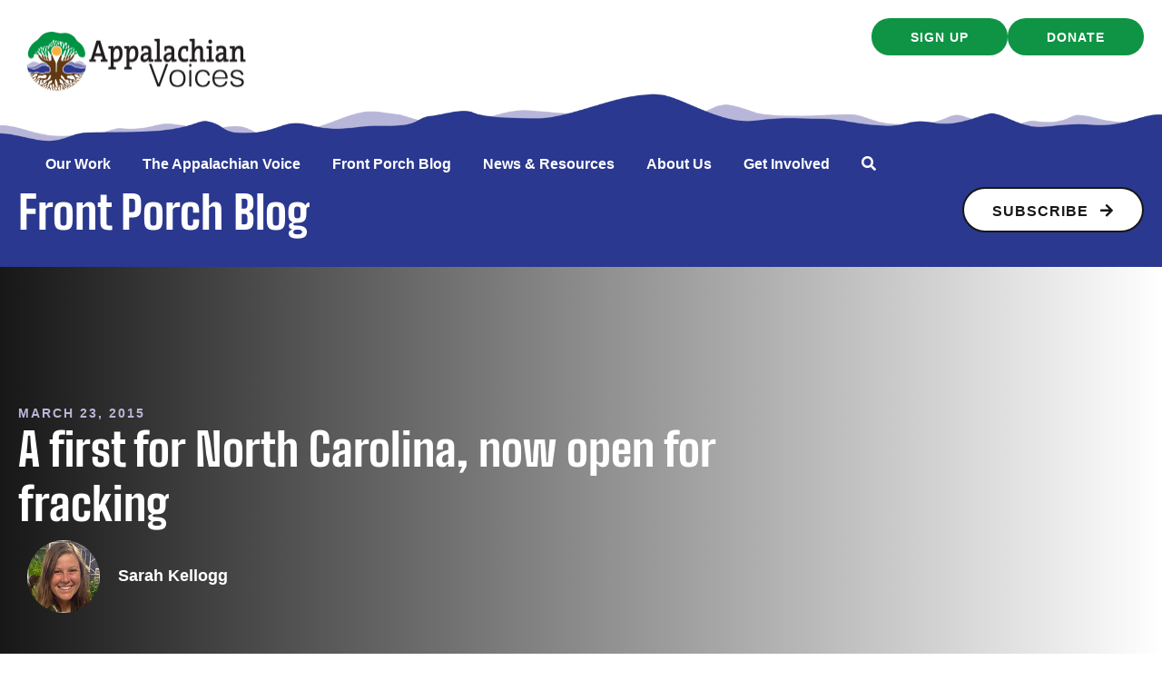

--- FILE ---
content_type: text/css; charset=utf-8
request_url: https://appvoices.org/wp-content/cache/min/1/wp-content/plugins/bb-plugin/modules/accordion/css/frontend.css?ver=1762195990
body_size: 194
content:
.fl-accordion-button{cursor:pointer;display:table}.fl-accordion-button:focus,.fl-accordion-button-icon:focus,.fl-accordion-button-icon:active{outline:0}.fl-accordion-button-label{display:table-cell;width:100%;border:none;background:none;text-align:left;outline:1px;font-size:inherit;font-family:inherit;line-height:inherit;text-decoration:none}.fl-accordion-button-label:focus,.fl-accordion-button-label:active,.fl-accordion-button-icon:focus,.fl-accordion-button-icon:active{opacity:1;background:none;outline-width:1px;outline-color:-webkit-focus-ring-color;outline-style:auto;text-decoration:none}.fl-accordion-button-label:hover,.fl-accordion-button-icon:hover{text-decoration:none}.fl-accordion-button-icon{display:block;line-height:inherit}.fl-accordion-button-icon-left{margin-inline-end:10px}.fl-accordion-button-icon-right{margin-inline-start:10px}.fl-accordion-button-icon-left,.fl-accordion-button-icon-right{opacity:.5}.fl-accordion-content{display:none}.fl-accordion-item{overflow:hidden}.fl-accordion-small .fl-accordion-button{padding:10px 15px}.fl-accordion-small .fl-accordion-content{padding:0 30px 10px 15px}.fl-accordion-medium .fl-accordion-button{padding:15px 20px}.fl-accordion-medium .fl-accordion-button-label,.fl-accordion-medium .fl-accordion-button-icon{font-size:20px}.fl-accordion-medium .fl-accordion-content{padding:0 40px 15px 20px}.fl-accordion-large .fl-accordion-button{padding:20px 25px}.fl-accordion-large .fl-accordion-button-label,.fl-accordion-large .fl-accordion-button-icon{font-size:26px}.fl-accordion-large .fl-accordion-content{padding:0 50px 25px 25px}.rtl .fl-accordion-item .fl-accordion-button-label,.rtl .fl-accordion-item .fl-accordion-content *{text-align:right}

--- FILE ---
content_type: text/css; charset=utf-8
request_url: https://appvoices.org/wp-content/cache/min/1/wp-content/plugins/bb-plugin/modules/icon-group/css/frontend.css?ver=1762195990
body_size: -199
content:
.fl-icon-group .fl-icon{display:inline-block;margin-bottom:10px;margin-top:10px}

--- FILE ---
content_type: text/css; charset=utf-8
request_url: https://appvoices.org/wp-content/cache/min/1/wp-content/plugins/bb-plugin/modules/map/css/frontend.css?ver=1762195990
body_size: -185
content:
.fl-module-map .fl-map{line-height:0}.fl-map iframe{border:0;width:100%;pointer-events:none}

--- FILE ---
content_type: text/css; charset=utf-8
request_url: https://appvoices.org/wp-content/cache/min/1/wp-content/plugins/bb-plugin/modules/post-carousel/css/frontend.css?ver=1762195990
body_size: 664
content:
body.rtl .fl-module-post-carousel .bx-viewport{direction:ltr}body.rtl .fl-post-carousel-post{direction:rtl}.fl-module-post-carousel{flex-grow:1;place-self:stretch}.fl-module-post-carousel .bx-wrapper{max-width:100%!important;margin:0 auto 40px}.fl-module-post-carousel .bx-controls{width:100%;position:absolute;bottom:0;margin-top:20px}.fl-post-carousel-navigation{position:absolute;top:50%;left:0;right:0;z-index:2;margin-top:-16px}.fl-post-carousel-navigation a{position:absolute;display:inline-block;opacity:.7}.fl-post-carousel-navigation a:hover{opacity:1}.fl-post-carousel-navigation .carousel-prev{left:0}.fl-post-carousel-navigation .carousel-next{right:0}.fl-post-carousel-navigation .fl-post-carousel-svg-container{position:relative;width:32px;height:32px}.fl-post-carousel-navigation svg{position:absolute;top:0;left:0;bottom:0;right:0}.fl-post-carousel-navigation path{fill:#fff}.fl-post-carousel-navigation a.disabled,.bx-controls a.disabled{pointer-events:none}.fl-post-carousel{margin:0 auto;position:relative}.fl-post-carousel-wrapper:before,.fl-post-carousel-wrapper:after{content:'';display:table}.fl-post-carousel-wrapper:after{clear:both}.fl-post-carousel-post{position:absolute;top:0;float:left;visibility:hidden;background:#fff}.fl-post-carousel-loaded .fl-post-carousel-post{position:relative;visibility:visible;margin:0;-webkit-backface-visibility:hidden;backface-visibility:hidden}.fl-post-carousel-image img{height:auto!important;width:100%!important}.fl-post-carousel-image .fl-photo-content{display:block}.fl-post-carousel-post{border:1px solid #e6e6e6;border:1px solid rgba(0,0,0,.1)}.fl-post-carousel-text{padding:20px}.fl-post-carousel-title{padding-bottom:7px}.fl-post-carousel-content{font-size:14px;line-height:22px}.fl-post-carousel-content p:last-of-type{margin-bottom:0;padding-bottom:0}.fl-post-carousel-title{font-size:20px;line-height:26px;margin:0 0 10px;padding:0}.fl-post-carousel-meta{font-size:14px;margin:0 0 10px;padding:0}.fl-post-carousel-gallery .fl-post-carousel-link{display:block;height:100%;text-decoration:none}.fl-post-carousel-gallery .fl-post-carousel-img{position:relative;z-index:1}.fl-post-carousel-gallery .fl-post-carousel-text-wrap{position:absolute;top:0;bottom:0;z-index:2;width:100%;height:100%;padding:0 20px;text-align:center;opacity:0;-webkit-transition:all 0.3s;-moz-transition:all 0.3s;-ms-transition:all 0.3s;transition:all 0.3s}.fl-post-carousel-gallery .fl-post-no-crop .fl-post-carousel-text-wrap,.fl-post-carousel-gallery .fl-post-no-crop .fl-post-carousel-text{position:relative;padding:20px;top:0;left:0;-webkit-transform:none;-moz-transform:none;-ms-transform:none;transform:none}.fl-post-carousel-gallery .fl-post-carousel-link:hover .fl-post-carousel-text-wrap,.fl-post-carousel-gallery .fl-post-carousel-post.fl-post-no-thumb .fl-post-carousel-text-wrap{opacity:1}.fl-post-carousel-gallery .fl-post-carousel-text{position:absolute;top:50%;left:50%;display:block;width:100%;-webkit-transition:all 0.3s;-moz-transition:all 0.3s;-ms-transition:all 0.3s;transition:all 0.3s}.fl-post-carousel-gallery .fl-post-carousel-title{margin:0 0 5px 0}.fl-post-carousel-gallery .fl-post-carousel-ratio{display:block;position:relative;width:100%;height:auto}.fl-post-carousel-gallery .fl-post-carousel-ratio{padding-bottom:70%}.fl-post-carousel-gallery .fl-carousel-icon{display:block;margin-left:auto;margin-right:auto;text-align:center}.fl-post-carousel-gallery .fl-carousel-icon i,.fl-post-carousel-gallery .fl-carousel-icon i:before{width:24px;height:24px;font-size:24px}.fl-post-carousel-gallery .fl-post-carousel-text,.fl-post-carousel-gallery .fl-post-carousel-link:hover .fl-post-carousel-text,.fl-post-carousel-gallery .fl-post-carousel-post.fl-post-no-thumb .fl-post-carousel-text{-webkit-transform:translate3d(-50%,-50%,0);-moz-transform:translate3d(-50%,-50%,0);-ms-transform:translate(-50%,-50%);transform:translate3d(-50%,-50%,0)}body .fl-post-carousel-text a{text-decoration:none}

--- FILE ---
content_type: text/css; charset=utf-8
request_url: https://appvoices.org/wp-content/cache/min/1/wp-content/plugins/bb-plugin/modules/tabs/css/frontend.css?ver=1762195990
body_size: 230
content:
.fl-tabs-label{cursor:pointer}a.fl-tabs-label{display:block}.fl-tabs-label{padding:12px 18px}.fl-tabs-label.fl-tab-active{background:#fff;position:relative;z-index:1}.fl-tabs-label.fl-tab-active:focus{outline-style:auto;outline-color:-webkit-focus-ring-color}.fl-tabs-labels .fl-tabs-label:active,.fl-tabs-labels .fl-tabs-label:focus,.fl-tabs-labels .fl-tabs-label:hover{text-decoration:none}.fl-tabs-panel-label{display:none}.fl-tabs-panel-label span{display:table-cell;width:100%}.fl-tabs-panel-label .fa{display:table-cell;line-height:inherit;opacity:.5;padding-left:15px;vertical-align:middle}.fl-tabs-panels{background:#fff;border-width:1px;border-style:solid}.fl-tabs-panel-content{display:none;padding:18px}.fl-tabs-panel-content.fl-tab-active{display:block}.fl-tabs-panel-content p:last-child{margin-bottom:0;padding-bottom:0}.fl-tabs-horizontal .fl-tabs-label{float:left}.fl-tabs-horizontal .fl-tabs-labels .fl-tabs-label{border:1px solid transparent;border-bottom:none}.fl-tabs-horizontal .fl-tabs-label.fl-tab-active{border-width:1px;border-style:solid;border-bottom:none!important}.fl-tabs-horizontal .fl-tabs-label.fl-tab-active:after{content:'';background:inherit;display:block;width:100%;height:1px;position:absolute;bottom:-1px;left:0}.fl-tabs-vertical .fl-tabs-labels{float:left;width:30%}.fl-tabs-vertical .fl-tabs-labels .fl-tabs-label{border:1px solid transparent;border-right:none}.fl-tabs-vertical .fl-tabs-label.fl-tab-active{border-width:1px;border-style:solid;border-right:none!important}.fl-tabs-vertical .fl-tabs-label.fl-tab-active:after{content:'';background:inherit;display:block;width:1px;position:absolute;top:0;bottom:0;right:-1px}.fl-tabs-vertical .fl-tabs-panels{float:left;width:70%}

--- FILE ---
content_type: text/css; charset=utf-8
request_url: https://appvoices.org/wp-content/plugins/bb-plugin/modules/map/css/frontend.responsive.css?ver=2.9.4
body_size: -100
content:
.fl-module-map .fl-map:not(.fl-map-auto-responsive-disabled) {
	height: 0;
	overflow: hidden;
	padding-bottom: 75%;
	position: relative;
}
.fl-module-map .fl-map:not(.fl-map-auto-responsive-disabled) iframe {
	height: 100% !important;
	left: 0;
	position: absolute;
	top: 0;
	width: 100% !important;
}


--- FILE ---
content_type: text/css; charset=utf-8
request_url: https://appvoices.org/wp-content/plugins/bb-plugin/modules/post-slider/css/frontend.responsive.css?ver=2.9.4
body_size: -187
content:
.fl-post-slider-post .fl-slide-bg-photo {
	display: none;
}

.fl-post-slider-post .fl-post-slider-mobile-img {
	display: block;
}

--- FILE ---
content_type: application/javascript; charset=utf-8
request_url: https://appvoices.org/wp-content/cache/min/1/wp-content/plugins/bb-plugin/modules/accordion/js/frontend.js?ver=1762195990
body_size: 944
content:
(function($){FLBuilderAccordion=function(settings){this.settings=settings;this.nodeClass='.fl-node-'+settings.id;this.wasToggled=!1;this.expandOnTab=settings.expandOnTab;this._init()};FLBuilderAccordion.prototype={settings:{},nodeClass:'',wasToggled:!1,expandOnTab:!1,_init:function(){$(this.nodeClass+' .fl-accordion-button').on('click',$.proxy(this._buttonClick,this));$(this.nodeClass+' .fl-accordion-button').on('keypress',$.proxy(this._buttonClick,this));$(this.nodeClass+' .fl-accordion-button-label').on('focusin',$.proxy(this._labelFocusIn,this));$(this.nodeClass+' .fl-accordion-button').on('focusout',$.proxy(this._focusOut,this));if('undefined'!==typeof FLBuilderLayout){FLBuilderLayout.preloadAudio(this.nodeClass+' .fl-accordion-content')}
this._openActiveAccordion()},_openActiveAccordion:function(e){var activeAccordion=$(this.nodeClass+' .fl-accordion-item.fl-accordion-item-active');if(activeAccordion.length>0){activeAccordion.find('.fl-accordion-content:first').show()}},_labelFocusIn:function(e){var button=$(e.target).closest('.fl-accordion-button')
if(!e.relatedTarget){return}
if(!this.expandOnTab){return}
button.attr('aria-selected','true');this._toggleAccordion(button);e.preventDefault();e.stopImmediatePropagation();this.wasToggled=!0},_buttonClick:function(e){var button=$(e.target).closest('.fl-accordion-button'),targetModule=$(e.target).closest('.fl-module-accordion'),targetNodeClass='fl-node-'+targetModule.data('node'),nodeClassName=this.nodeClass.replace('.','');if(!this._validClick(e)){return}
if(nodeClassName!==targetNodeClass){return}
if(this.expandOnTab&&this.wasToggled){this.wasToggled=!1;e.preventDefault();return}
e.preventDefault();e.stopPropagation();this._toggleAccordion(button)},_toggleAccordion:function(button){var accordion=button.closest('.fl-accordion'),item=button.closest('.fl-accordion-item'),allContent=accordion.find('.fl-accordion-content'),allIcons=accordion.find('.fl-accordion-button i.fl-accordion-button-icon'),content=button.siblings('.fl-accordion-content'),icon=button.find('i.fl-accordion-button-icon');if(accordion.hasClass('fl-accordion-collapse')){accordion.find('> .fl-accordion-item-active').removeClass('fl-accordion-item-active');accordion.find('> .fl-accordion-button').attr('aria-expanded','false');accordion.find('> .fl-accordion-content').attr('aria-hidden','true');allContent.slideUp('normal');if(allIcons.find('svg').length>0){allIcons.find('svg').attr("data-icon",'plus')}else{allIcons.removeClass(this.settings.activeIcon);allIcons.addClass(this.settings.labelIcon)}}
if(content.is(':hidden')){button.attr('aria-expanded','true');item.addClass('fl-accordion-item-active');item.find('.fl-accordion-content').attr('aria-hidden','false');content.slideDown('normal',this._slideDownComplete);if(icon.find('svg').length>0){icon.find('svg').attr("data-icon",'minus')}else{icon.removeClass(this.settings.labelIcon);icon.addClass(this.settings.activeIcon)}
icon.attr('title',this.settings.collapseTxt);icon.parent().find('span').text(this.settings.collapseTxt);icon.find('span').text(this.settings.collapseTxt)}else{button.attr('aria-expanded','false');item.removeClass('fl-accordion-item-active');item.find('.fl-accordion-content').attr('aria-hidden','true');content.slideUp('normal',this._slideUpComplete);if(icon.find('svg').length>0){icon.find('svg').attr("data-icon",'plus')}else{icon.removeClass(this.settings.activeIcon);icon.addClass(this.settings.labelIcon)}
icon.attr('title',this.settings.expandTxt);icon.parent().find('span').text(this.settings.expandTxt);icon.find('span').text(this.settings.expandTxt)}},_focusOut:function(e){var button=$(e.target).closest('.fl-accordion-button');button.attr('aria-selected','false')},_slideUpComplete:function(){var content=$(this),accordion=content.closest('.fl-accordion');accordion.trigger('fl-builder.fl-accordion-toggle-complete')},_slideDownComplete:function(){var content=$(this),accordion=content.closest('.fl-accordion'),item=content.parent(),win=$(window);if('undefined'!==typeof FLBuilderLayout){FLBuilderLayout.refreshGalleries(content);FLBuilderLayout.refreshGridLayout(content);FLBuilderLayout.reloadSlider(content);FLBuilderLayout.resizeAudio(content);FLBuilderLayout.reloadGoogleMap(content);FLBuilderLayout.resizeSlideshow()}
if(item.offset().top<win.scrollTop()+100){$('html, body').animate({scrollTop:item.offset().top-100},500,'swing')}
accordion.trigger('fl-builder.fl-accordion-toggle-complete')},_validClick:function(e){return(e.which==1||e.which==13||e.which==32||e.which==undefined)?!0:!1}}})(jQuery)

--- FILE ---
content_type: application/javascript; charset=utf-8
request_url: https://appvoices.org/wp-content/cache/min/1/wp-content/plugins/bb-plugin/modules/pricing-table/js/frontend.js?ver=1762195990
body_size: 182
content:
var FLBuilderPricingTable;(function($){FLBuilderPricingTable=function(settings){this.settings=settings;this.nodeClass='.fl-node-'+settings.id;this.wrapperClass=this.nodeClass+' .fl-pricing-table';this._initPricingTable()};FLBuilderPricingTable.prototype={nodeClass:'',wrapperClass:'',_initPricingTable:function(){var self=this;$(this.nodeClass+' .fl-builder-tooltip-icon').on('click',$.proxy(this._showHelpTooltip,this));$('body').on('click',self._hideHelpTooltip);$(this.nodeClass+' .switch-button').on('click',$.proxy(this._switchPrice,this))},_showHelpTooltip:function(e){this._hideHelpTooltip();$(e.target).closest('.fl-builder-tooltip').find('.fl-builder-tooltip-text').fadeIn();e.stopPropagation()},_hideHelpTooltip:function(evt){$('.fl-module-pricing-table .fl-builder-tooltip-text').fadeOut()},_switchPrice:function(event){var nodeClass=this.nodeClass,issecond_option=$(nodeClass+' .switch-button').prop('checked');if(issecond_option){$(nodeClass+' .first_option-price').hide();$(nodeClass+' .second_option-price').show();$(nodeClass+' .slider').removeClass('first_option');$(nodeClass+' .slider').addClass('second_option')}else{$(nodeClass+' .first_option-price').show();$(nodeClass+' .second_option-price').hide();$(nodeClass+' .slider').removeClass('second_option');$(nodeClass+' .slider').addClass('first_option')}
event.stopPropagation()}}})(jQuery)